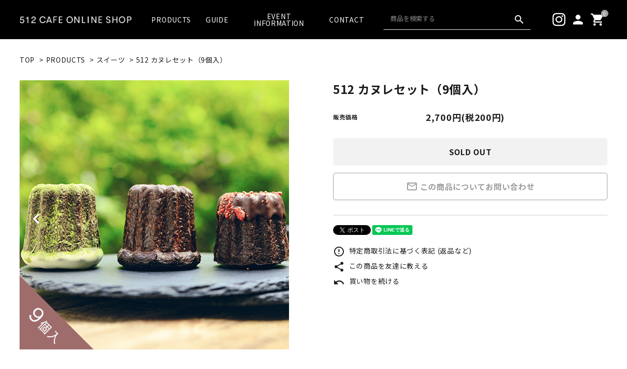

--- FILE ---
content_type: text/html; charset=EUC-JP
request_url: https://512cafe.shop/?pid=159021388
body_size: 13158
content:
<!DOCTYPE html PUBLIC "-//W3C//DTD XHTML 1.0 Transitional//EN" "http://www.w3.org/TR/xhtml1/DTD/xhtml1-transitional.dtd">
<html xmlns:og="http://ogp.me/ns#" xmlns:fb="http://www.facebook.com/2008/fbml" xmlns:mixi="http://mixi-platform.com/ns#" xmlns="http://www.w3.org/1999/xhtml" xml:lang="ja" lang="ja" dir="ltr">
<head>
<meta http-equiv="content-type" content="text/html; charset=euc-jp" />
<meta http-equiv="X-UA-Compatible" content="IE=edge,chrome=1" />
<title>512 カヌレセット（9個入） | 512 CAFE ONLINE SHOP </title>
<meta name="Keywords" content="512 カヌレセット（9個入）,512cafe" />
<meta name="Description" content="カヌレ本来の味を堪能できる「プレーン」、女性に人気の「ホワイトチョコレート抹茶カヌレ」、チョコレートの旨味ぎっしり「ショコラカヌレ」のすべて堪能できる贅沢なセットです。" />
<meta name="Author" content="" />
<meta name="Copyright" content="株式会社NBH" />
<meta http-equiv="content-style-type" content="text/css" />
<meta http-equiv="content-script-type" content="text/javascript" />
<link rel="stylesheet" href="https://img21.shop-pro.jp/PA01464/878/css/6/index.css?cmsp_timestamp=20231021182818" type="text/css" />
<link rel="stylesheet" href="https://img21.shop-pro.jp/PA01464/878/css/6/product.css?cmsp_timestamp=20231021182818" type="text/css" />

<link rel="alternate" type="application/rss+xml" title="rss" href="https://512cafe.shop/?mode=rss" />
<link rel="shortcut icon" href="https://img21.shop-pro.jp/PA01464/878/favicon.ico?cmsp_timestamp=20240227190643" />
<script type="text/javascript" src="//ajax.googleapis.com/ajax/libs/jquery/1.7.2/jquery.min.js" ></script>
<meta property="og:title" content="512 カヌレセット（9個入） | 512 CAFE ONLINE SHOP " />
<meta property="og:description" content="カヌレ本来の味を堪能できる「プレーン」、女性に人気の「ホワイトチョコレート抹茶カヌレ」、チョコレートの旨味ぎっしり「ショコラカヌレ」のすべて堪能できる贅沢なセットです。" />
<meta property="og:url" content="https://512cafe.shop?pid=159021388" />
<meta property="og:site_name" content="512 CAFE ONLINE SHOP " />
<meta property="og:image" content="https://img21.shop-pro.jp/PA01464/878/product/159021388.png?cmsp_timestamp=20210417194918"/>
<link rel="apple-touch-icon" href="https://img21.shop-pro.jp/PA01464/878//apple-touch-icon.png">

<!-- AdSIST Tool --><!-- Facebook Pixel Code -->
<script nonce="FRWRkDA1">
!function(f,b,e,v,n,t,s){if(f.fbq)return;n=f.fbq=function(){n.callMethod?
n.callMethod.apply(n,arguments):n.queue.push(arguments)};if(!f._fbq)f._fbq=n;
n.push=n;n.loaded=!0;n.version='2.0';n.queue=[];t=b.createElement(e);t.async=!0;
t.src=v;s=b.getElementsByTagName(e)[0];s.parentNode.insertBefore(t,s)}(window,
document,'script','https://connect.facebook.net/en_US/fbevents.js');

fbq('init', '483242506207441');
fbq('track', "PageView");</script>
<noscript><img height="1" width="1" style="display:none"
src="https://www.facebook.com/tr?id=483242506207441&ev=PageView&noscript=1"
/></noscript>
<!-- End Facebook Pixel Code --><!-- Start Facebook Pixel EventCode AdSIST DYNAMIC --><script type="text/javascript">
  var productID = getParam('pid')
  function getParam(name, url) {
    if (!url) url = window.location.href;
    name = name.replace(/[\[\]]/g, "\$&");
    var regex = new RegExp("[?&]" + name + "(=([^&#]*)|&|#|$)"),
        results = regex.exec(url);
    if (!results) return null;
    if (!results[2]) return '';
    return decodeURIComponent(results[2].replace(/\+/g, " "));
  }
  fbq('track', 'ViewContent', {
    content_ids: productID,
    content_type: 'product',
  });
</script>
<!-- End Facebook Pixel EventCode AdSIST DYNAMIC -->
    <!-- AdSIST YDN sitegeneraltag -->
    <script async src="https://s.yimg.jp/images/listing/tool/cv/ytag.js"></script>
    <script>
        window.yjDataLayer = window.yjDataLayer || [];
        function ytag() { yjDataLayer.push(arguments); }
        ytag({"type":"ycl_cookie"});
    </script>
    <!--End AdSIST YDN sitegeneraltag -->
    <!-- AdSIST YDN Retargeting -->
    <script type="text/javascript" language="javascript">
      /* <![CDATA[ */
      const yahoo_retargeting_id = "59NTUOTMFF";
      const yahoo_retargeting_label = "";
      let yahoo_retargeting_page_type = "";
      let yahoo_retargeting_items = [
        { item_id: "", category_id: "", price: "", quantity: "" }
      ];

      function getProductInfo() {
        let product = Colorme["product"];
        let y_page_type_aliases = {
          "top": "home",
          "product_list": "category",
          "product_srh": "search",
          "product": "detail"
        };

        if (y_page_type_aliases[Colorme["page"]]) {
          yahoo_retargeting_page_type = y_page_type_aliases[Colorme["page"]];
        }

        if (product) {
          yahoo_retargeting_items[0]["item_id"] = product["id"];
          yahoo_retargeting_items[0]["category_id"] = product["category"]["id_big"];
          yahoo_retargeting_items[0]["price"] = product["sales_price_including_tax"];
          yahoo_retargeting_items[0]["quantity"] = product["stock_num"];
        }

        let script = document.createElement("script");
        script.src = "https://b92.yahoo.co.jp/js/s_retargeting.js";
        document.head.appendChild(script);
      }

      window.onload = getProductInfo;
      /* ]]> */
    </script>
<!--End AdSIST YDN Retargeting -->
<meta name="facebook-domain-verification" content="7ie4sqs3jnb6wq2qdk5h78f8ljwi2k" />
<script>
  var Colorme = {"page":"product","shop":{"account_id":"PA01464878","title":"512 CAFE ONLINE SHOP "},"basket":{"total_price":0,"items":[]},"customer":{"id":null},"inventory_control":"product","product":{"shop_uid":"PA01464878","id":159021388,"name":"512 \u30ab\u30cc\u30ec\u30bb\u30c3\u30c8\uff089\u500b\u5165\uff09","model_number":"","stock_num":0,"sales_price":2500,"sales_price_including_tax":2700,"variants":[],"category":{"id_big":2716439,"id_small":0},"groups":[],"members_price":2730,"members_price_including_tax":2948}};

  (function() {
    function insertScriptTags() {
      var scriptTagDetails = [];
      var entry = document.getElementsByTagName('script')[0];

      scriptTagDetails.forEach(function(tagDetail) {
        var script = document.createElement('script');

        script.type = 'text/javascript';
        script.src = tagDetail.src;
        script.async = true;

        if( tagDetail.integrity ) {
          script.integrity = tagDetail.integrity;
          script.setAttribute('crossorigin', 'anonymous');
        }

        entry.parentNode.insertBefore(script, entry);
      })
    }

    window.addEventListener('load', insertScriptTags, false);
  })();
</script>

<script async src="https://www.googletagmanager.com/gtag/js?id=G-P5GVVF0FYZ"></script>
<script>
  window.dataLayer = window.dataLayer || [];
  function gtag(){dataLayer.push(arguments);}
  gtag('js', new Date());
  
      gtag('config', 'G-P5GVVF0FYZ', (function() {
      var config = {};
      if (Colorme && Colorme.customer && Colorme.customer.id != null) {
        config.user_id = Colorme.customer.id;
      }
      return config;
    })());
  
  </script><script type="text/javascript">
  document.addEventListener("DOMContentLoaded", function() {
    gtag("event", "view_item", {
      currency: "JPY",
      value: Colorme.product.sales_price_including_tax,
      items: [
        {
          item_id: Colorme.product.id,
          item_name: Colorme.product.name
        }
      ]
    });
  });
</script><script async src="https://zen.one/analytics.js"></script>
</head>
<body>
<meta name="colorme-acc-payload" content="?st=1&pt=10029&ut=159021388&at=PA01464878&v=20260107005539&re=&cn=f8ddbf46d7520e30ba802e296f851156" width="1" height="1" alt="" /><script>!function(){"use strict";Array.prototype.slice.call(document.getElementsByTagName("script")).filter((function(t){return t.src&&t.src.match(new RegExp("dist/acc-track.js$"))})).forEach((function(t){return document.body.removeChild(t)})),function t(c){var r=arguments.length>1&&void 0!==arguments[1]?arguments[1]:0;if(!(r>=c.length)){var e=document.createElement("script");e.onerror=function(){return t(c,r+1)},e.src="https://"+c[r]+"/dist/acc-track.js?rev=3",document.body.appendChild(e)}}(["acclog001.shop-pro.jp","acclog002.shop-pro.jp"])}();</script><link rel="stylesheet" type="text/css" href="https://cdnjs.cloudflare.com/ajax/libs/slick-carousel/1.8.1/slick-theme.min.css"/>
<link rel="stylesheet" type="text/css" href="https://cdnjs.cloudflare.com/ajax/libs/slick-carousel/1.8.1/slick.min.css"/>


<link rel="stylesheet" type="text/css" href="https://file003.shop-pro.jp/PA01464/878/colorme/css/NBH_style_pc_ver2.css?1636"/>


<link href="https://fonts.googleapis.com/icon?family=Material+Icons" rel="stylesheet">
<link rel="stylesheet" href="https://use.fontawesome.com/releases/v5.5.0/css/all.css">
<script src="https://cdnjs.cloudflare.com/ajax/libs/slick-carousel/1.8.1/slick.min.js"></script>

<link rel="preconnect" href="https://fonts.gstatic.com">
<link href="https://fonts.googleapis.com/css2?family=Lato:wght@100;300;400;700;900&display=swap" rel="stylesheet">
<link rel="preconnect" href="https://fonts.gstatic.com">
<link href="https://fonts.googleapis.com/css2?family=Lato:wght@100;300;400;700;900&family=Roboto:wght@100;300;400;500;700;900&display=swap" rel="stylesheet">


<header id="hdr" class="hdr--typeD hdr--integrate">
  <div class="hdrMiddle hdrMiddle--logoLeft">
    <div class="hdrInner">
      <h1 id="hdrLogo" class="hdrMiddle__left"><a href="/"><img class="gNav__listIcon" src="https://file003.shop-pro.jp/PA01464/878/colorme/img/logo.png" alt="logo" width="auto" height="15"></a></h1>
      <div class="hdrMiddle__center">
        <nav class="gNav gNav--typeA">
          <ul>
            <li><a href="/?mode=srh&keyword=">PRODUCTS</a></li>
            <li><a href="/?mode=f1">GUIDE</a></li>
						   <li><a href="https://512.tokyo/news/event-information/" target="_blank" rel="noopener">EVENT INFORMATION</a></li>
						<!--
						 <li><a href="/?mode=f4">SCHEDULE</a></li>
-->
            <li><a href="https://512cafe.shop-pro.jp/customer/inquiries/new" target="_blank">CONTACT</a></li>
          </ul>
        </nav>
      </div>
      <div class="hdrMiddle__right hdrMiddle__right--2">
        <form action="/" class="searchForm searchFormE" role="search" method="get">
          <div class="searchForm__inner">
            <input type="hidden" name="mode" value="srh">
            <input type="text" value="" name="keyword" placeholder="商品を検索する">
            <button type="submit" class="searchForm__submit"><i class="gNav__listIcon material-icons">search</i></button>
          </div>
        </form>
        <nav class="iconNav">
          <ul>
						<li><a href="https://www.instagram.com/512cafe_official/" target="_blank"><i class="fab fa-instagram"></i></a></li>
                                          <li><a href="https://512cafe.shop/?mode=myaccount"><i class="material-icons">person</i></a></li>
                                      <li><a href="https://512cafe.shop/cart/proxy/basket?shop_id=PA01464878&shop_domain=512cafe.shop" class="iconNav__cart"><span class="cartAmount">0</span><i class="material-icons">shopping_cart</i></a></li>
          </ul>
        </nav>
      </div>
    </div>
  </div>
</header>


<div class="mainoverflow">


<div id="container" class="clearfix">

  <div id="main">
    <form name="product_form" method="post" action="https://512cafe.shop/cart/proxy/basket/items/add" >

<div class="footstamp">
  
  
  <p>
    <a href="/">TOP</a>
		<span>&gt;</span><a href="/?mode=srh&keyword=">PRODUCTS</a>
    <span>&gt;</span><a href='?mode=cate&cbid=2716439&csid=0'>スイーツ</a>    		<span>&gt;</span>512 カヌレセット（9個入）
  </p>
  
    
</div>
<article id="productDetail">

  <div class="product_images">

    
    <div id="detail__productImage">
      <ul class="detailSlider">
                <li><img src="https://img21.shop-pro.jp/PA01464/878/product/159021388.png?cmsp_timestamp=20210417194918" class="js-mainImage" style="display: block;" /></li>
                                        <li><img class="zoom-tiny-image js-subImage" src="https://img21.shop-pro.jp/PA01464/878/product/159021388_o1.png?cmsp_timestamp=20210612172251" /></li>
                                <li><img class="zoom-tiny-image js-subImage" src="https://img21.shop-pro.jp/PA01464/878/product/159021388_o2.png?cmsp_timestamp=20210612172251" /></li>
                                <li><img class="zoom-tiny-image js-subImage" src="https://img21.shop-pro.jp/PA01464/878/product/159021388_o3.png?cmsp_timestamp=20210612172251" /></li>
                                                                                                                                                                                                                                                                                                                                                                                                                                                                                                                                                                                                                                                                                                                                                                                              </ul>
    </div>
    
    <script>
      $(function() {
        $('.detailSlider').slick({
          dots:true,
          prevArrow: '<a class="slick-prev" href="#"><i class="fas fa-chevron-left"></i></i></a>',
          nextArrow: '<a class="slick-next" href="#"><i class="fas fa-chevron-right"></i></i></a>',
          customPaging: function(slick,index) {
            // スライダーのインデックス番号に対応した画像のsrcを取得
            var targetImage = slick.$slides.eq(index).find('img').attr('src');
            // slick-dots > li　の中に上記で取得した画像を設定
            return '<img src=" ' + targetImage + ' "/>';
          }
        });

        var dotsHeight = $('.detailSlider .slick-dots').outerHeight() / 2;
        $("#detail__productImage .slick-arrow").each(function() {
          $(this).css('top','calc(50% - '+dotsHeight+'px)');
        });
      });
    </script>
    <input type="hidden" name="user_hash" value="7db1c5413a147fbdf47cdbdf345b9e60"><input type="hidden" name="members_hash" value="7db1c5413a147fbdf47cdbdf345b9e60"><input type="hidden" name="shop_id" value="PA01464878"><input type="hidden" name="product_id" value="159021388"><input type="hidden" name="members_id" value=""><input type="hidden" name="back_url" value="https://512cafe.shop/?pid=159021388"><input type="hidden" name="reference_token" value="7d824ba51c7442d992709fca5a95f56e"><input type="hidden" name="shop_domain" value="512cafe.shop">

    <!-- 商品の説明 レイアウト変更前
    <div class="product_description">
      512カヌレは何度も試作を重ね、パティシエが一つ一つ丁寧に毎日焼き上げています。<br />
本場のレシピを忠実に再現しているので、ラム酒の香りがしっかりと感じられ、甘さだけでなく香ばしさやほろ苦さも感じていただけます。<br />
卵にこだわり、鮮度の高い餌にこだわった卵を使用している為、深く濃厚なコクとクリアで上品な味を楽しんでいただけます。<br />
毎日手作業で焼き上げるカヌレは、外側がパリパリ、内側はしっとりとしておりカヌレ好きにも大人気！<br />
<br />
512カヌレセットは、代表的な512カヌレ「プレーン」の他に、女性に人気の「ホワイトチョコレート抹茶カヌレ」、チョコレートの旨味ぎっしり「ショコラカヌレ」のすべて堪能できる贅沢なセットです。<br />
<br />
【ホワイトチョコレート抹茶カヌレ】<br />
512CAFEではとても人気の高級抹茶を使用し、ずっしりとした濃厚な抹茶の旨味に合わせて、カヌレが上品で贅沢な味わいに仕上げました。 ホワイトチョコレートもプラスし、食べごたえがあり、女の子が喜ぶ味わいに！<br />
<br />
【ショコラカヌレ】<br />
カリッとした外側としっとりとした内側の異なる食感にチョコレートの旨味がしっかりと合わさり、濃厚チョコレートのカヌレを楽しんで頂けます。<br />
<br />
販売当初から、店舗でも大人気の商品となったカヌレの組み合わせはオススメです！<br />
<br />
<div class="products_inner"><dl class="products_info_list"><dt>サイズ</dt><dd>512カヌレ・抹茶：76g / ショコラ：80g</dd><dt>賞味期限</dt><dd>冷蔵3日間</dd><dt>原材料</dt><dd>512カヌレ：牛乳、粉糖、薄力粉、卵、ラム酒、グラニュー糖、蜂蜜、バニラビーンズ<br />
512 ショコラカヌレ：牛乳、粉糖、薄力粉、クーベルチュール、卵、ラム酒、グラニュー糖、蜂蜜、バニラビーンズ、ドライフレーズ<br />
512 ホワイトチョコレート抹茶カヌレ：牛乳、粉糖、薄力粉、卵、ラム酒、グラニュー糖、抹茶、蜂蜜、バニラビーンズ</dd><dt>お召し上がり方</dt><dd>512カヌレ：冷凍状態で150度&#12316;160度のオーブンに５分入れ、その後30分&#12316;40分ほど常温解凍をしていただくと「外はサクッと中はしっとり」お召し上がりいただけます。<br>抹茶・ショコラ：袋から出し、自然解凍を50分&#12316;60分。そのままお召し上がりください。（気温・湿度によって常温解凍時間は異なります。）</dd></dl></div><br />
<br />
※商品は、クロネコヤマトのクール宅急便でお届けいたします。<br />
※お届け日、配送時間のご指定はできません。あらかじめご了承ください<br />
<br />
そのほか、お支払い方法やご注文については「ご利用ガイド」をご確認ください。<br />
<a href="/?mode=f1" target="_blank" rel="noopener noreferrer">> ご利用ガイド</a>
    </div>
    -->

    

    
    <!-- <div class="lImageArea">
      <h2 class="detailTitle">商品拡大画像</h2>
      <ul class="lImageList">
                  <li class="lImageList__unit"><img src="https://img21.shop-pro.jp/PA01464/878/product/159021388.png?cmsp_timestamp=20210417194918"/></li>
                                                    <li class="lImageList__unit"><img src="https://img21.shop-pro.jp/PA01464/878/product/159021388_o1.png?cmsp_timestamp=20210612172251" /></li>
                                                <li class="lImageList__unit"><img src="https://img21.shop-pro.jp/PA01464/878/product/159021388_o2.png?cmsp_timestamp=20210612172251" /></li>
                                                <li class="lImageList__unit"><img src="https://img21.shop-pro.jp/PA01464/878/product/159021388_o3.png?cmsp_timestamp=20210612172251" /></li>
                                                                                                                                                                                                                                                                                                                                                                                                                                                                                                                                                                                                                                                                                                                                                                                                                                                                                                                                                                                                                                                                                        </ul>
    </div> -->
    

    

  </div>

  <div class="product_detail_area">
    
    <h1 id="itemName">512 カヌレセット（9個入）</h1>
    
    <!-- <div class="zoom-desc">
      <ul class="subImageList clearfix">
                <li class="subImageList__unit"><img class="zoom-tiny-image js-subImage" src="https://img21.shop-pro.jp/PA01464/878/product/159021388.png?cmsp_timestamp=20210417194918" /></li>
                                        <li class="subImageList__unit"><img class="zoom-tiny-image js-subImage" src="https://img21.shop-pro.jp/PA01464/878/product/159021388_o1.png?cmsp_timestamp=20210612172251" /></li>
                                <li class="subImageList__unit"><img class="zoom-tiny-image js-subImage" src="https://img21.shop-pro.jp/PA01464/878/product/159021388_o2.png?cmsp_timestamp=20210612172251" /></li>
                                <li class="subImageList__unit"><img class="zoom-tiny-image js-subImage" src="https://img21.shop-pro.jp/PA01464/878/product/159021388_o3.png?cmsp_timestamp=20210612172251" /></li>
                                                                                                                                                                                                                                                                                                                                                                                                                                                                                                                                                                                                                                                                                                                                                                                              </ul>
    </div> -->

    <table class="add_cart_table">
      
            
			<!--
      -->
      
                  <tr>
        <th>販売価格</th>
        <td>
                    
          <strong class="price">2,700円(税200円)</strong><br />
                  </td>
      </tr>
            
            
      
    </table>

    
    
    
    <p class="stock_error"></p>

    

    
                  <div class="sold_out">SOLD OUT</div>
          
    <a class="detail__contactBtn" href="https://512cafe.shop-pro.jp/customer/products/159021388/inquiries/new"><i class="material-icons">mail_outline</i> この商品についてお問い合わせ</a>

    <div class="product_link_area">
      <div class="twitter">
        <a href="https://twitter.com/share" class="twitter-share-button" data-url="https://512cafe.shop/?pid=159021388" data-text="" data-lang="ja" >ツイート</a>
<script charset="utf-8">!function(d,s,id){var js,fjs=d.getElementsByTagName(s)[0],p=/^http:/.test(d.location)?'http':'https';if(!d.getElementById(id)){js=d.createElement(s);js.id=id;js.src=p+'://platform.twitter.com/widgets.js';fjs.parentNode.insertBefore(js,fjs);}}(document, 'script', 'twitter-wjs');</script>
      </div>
      <!-- <div class="fb-like">
        
      </div> -->
      <div class="line">
        <div class="line-it-button" data-ver="3"  data-type="share-a" data-lang="ja" data-color="default" data-size="small" data-count="false" style="display: none;"></div><script src="https://www.line-website.com/social-plugins/js/thirdparty/loader.min.js" async="async" defer="defer"></script>
      </div>
      
      <ul class="other_link">
        <li><a href="https://512cafe.shop/?mode=sk"><i class="material-icons">error_outline</i> 特定商取引法に基づく表記 (返品など)</a></li>
        <li><a href="mailto:?subject=%E3%80%90512%20CAFE%20ONLINE%20SHOP%20%E3%80%91%E3%81%AE%E3%80%8C512%20%E3%82%AB%E3%83%8C%E3%83%AC%E3%82%BB%E3%83%83%E3%83%88%EF%BC%889%E5%80%8B%E5%85%A5%EF%BC%89%E3%80%8D%E3%81%8C%E3%81%8A%E3%81%99%E3%81%99%E3%82%81%E3%81%A7%E3%81%99%EF%BC%81&body=%0D%0A%0D%0A%E2%96%A0%E5%95%86%E5%93%81%E3%80%8C512%20%E3%82%AB%E3%83%8C%E3%83%AC%E3%82%BB%E3%83%83%E3%83%88%EF%BC%889%E5%80%8B%E5%85%A5%EF%BC%89%E3%80%8D%E3%81%AEURL%0D%0Ahttps%3A%2F%2F512cafe.shop%2F%3Fpid%3D159021388%0D%0A%0D%0A%E2%96%A0%E3%82%B7%E3%83%A7%E3%83%83%E3%83%97%E3%81%AEURL%0Ahttps%3A%2F%2F512cafe.shop%2F"><i class="material-icons">share</i> この商品を友達に教える</a></li>
        <li><a href="https://512cafe.shop/?mode=cate&cbid=2716439&csid=0"><i class="material-icons">undo</i> 買い物を続ける</a></li>
              </ul>
    </div>
  </div>

</article>


</form>
<br style="clear:both;">

  <div class="product_description">
      512カヌレは何度も試作を重ね、パティシエが一つ一つ丁寧に毎日焼き上げています。<br />
本場のレシピを忠実に再現しているので、ラム酒の香りがしっかりと感じられ、甘さだけでなく香ばしさやほろ苦さも感じていただけます。<br />
卵にこだわり、鮮度の高い餌にこだわった卵を使用している為、深く濃厚なコクとクリアで上品な味を楽しんでいただけます。<br />
毎日手作業で焼き上げるカヌレは、外側がパリパリ、内側はしっとりとしておりカヌレ好きにも大人気！<br />
<br />
512カヌレセットは、代表的な512カヌレ「プレーン」の他に、女性に人気の「ホワイトチョコレート抹茶カヌレ」、チョコレートの旨味ぎっしり「ショコラカヌレ」のすべて堪能できる贅沢なセットです。<br />
<br />
【ホワイトチョコレート抹茶カヌレ】<br />
512CAFEではとても人気の高級抹茶を使用し、ずっしりとした濃厚な抹茶の旨味に合わせて、カヌレが上品で贅沢な味わいに仕上げました。 ホワイトチョコレートもプラスし、食べごたえがあり、女の子が喜ぶ味わいに！<br />
<br />
【ショコラカヌレ】<br />
カリッとした外側としっとりとした内側の異なる食感にチョコレートの旨味がしっかりと合わさり、濃厚チョコレートのカヌレを楽しんで頂けます。<br />
<br />
販売当初から、店舗でも大人気の商品となったカヌレの組み合わせはオススメです！<br />
<br />
<div class="products_inner"><dl class="products_info_list"><dt>サイズ</dt><dd>512カヌレ・抹茶：76g / ショコラ：80g</dd><dt>賞味期限</dt><dd>冷蔵3日間</dd><dt>原材料</dt><dd>512カヌレ：牛乳、粉糖、薄力粉、卵、ラム酒、グラニュー糖、蜂蜜、バニラビーンズ<br />
512 ショコラカヌレ：牛乳、粉糖、薄力粉、クーベルチュール、卵、ラム酒、グラニュー糖、蜂蜜、バニラビーンズ、ドライフレーズ<br />
512 ホワイトチョコレート抹茶カヌレ：牛乳、粉糖、薄力粉、卵、ラム酒、グラニュー糖、抹茶、蜂蜜、バニラビーンズ</dd><dt>お召し上がり方</dt><dd>512カヌレ：冷凍状態で150度&#12316;160度のオーブンに５分入れ、その後30分&#12316;40分ほど常温解凍をしていただくと「外はサクッと中はしっとり」お召し上がりいただけます。<br>抹茶・ショコラ：袋から出し、自然解凍を50分&#12316;60分。そのままお召し上がりください。（気温・湿度によって常温解凍時間は異なります。）</dd></dl></div><br />
<br />
※商品は、クロネコヤマトのクール宅急便でお届けいたします。<br />
※お届け日、配送時間のご指定はできません。あらかじめご了承ください<br />
<br />
そのほか、お支払い方法やご注文については「ご利用ガイド」をご確認ください。<br />
<a href="/?mode=f1" target="_blank" rel="noopener noreferrer">> ご利用ガイド</a>
    </div>



  <div class="box" id="box_together">
    <div class="header_block clearfix">
      <h2 class="h2A">関連商品</h2>
    </div>
		<ul class="itemList itemList--4 clearfix">
        <li class="itemList__unit">
      <a href="?pid=159019756" class="itemWrap">
        
                  <img class="itemImg" src="https://img21.shop-pro.jp/PA01464/878/product/159019756_th.png?cmsp_timestamp=20210417175236" alt="512 チーズケーキの商品画像" >
        
        
        <p class="itemName">512 チーズケーキ</p>

        
        
        
        <p class="itemPrice">2,484円(税184円)</p>
        <span class="itemPrice__discount"></span>

        
        <p class="itemList__soldOut">SOLD OUT</p>      </a>
    </li>
        <li class="itemList__unit">
      <a href="?pid=158073232" class="itemWrap">
        
                  <img class="itemImg" src="https://img21.shop-pro.jp/PA01464/878/product/158073232_th.png?cmsp_timestamp=20210417173107" alt="512 抹茶のガトーショコラの商品画像" >
        
        
        <p class="itemName">512 抹茶のガトーショコラ</p>

        
        
        
        <p class="itemPrice">3,456円(税256円)</p>
        <span class="itemPrice__discount"></span>

        
        <p class="itemList__soldOut">SOLD OUT</p>      </a>
    </li>
        <li class="itemList__unit">
      <a href="?pid=158847669" class="itemWrap">
        
                  <img class="itemImg" src="https://img21.shop-pro.jp/PA01464/878/product/158847669_th.png?cmsp_timestamp=20210410194454" alt="512 ガトーショコラの商品画像" >
        
        
        <p class="itemName">512 ガトーショコラ</p>

        
        
        
        <p class="itemPrice">3,024円(税224円)</p>
        <span class="itemPrice__discount"></span>

        
        <p class="itemList__soldOut">SOLD OUT</p>      </a>
    </li>
    		</ul>
  </div>





<div class="ranking">
  <h2 class="h2A">売れ筋商品</h2>
  <ul class="itemList itemList--4 clearfix">
        <li class="itemList__unit">
      <a href="?pid=158073232" class="itemWrap">
        
                  <img class="itemImg" src="https://img21.shop-pro.jp/PA01464/878/product/158073232_th.png?cmsp_timestamp=20210417173107" alt="512 抹茶のガトーショコラの商品画像" >
        
        
        <p class="itemName">512 抹茶のガトーショコラ</p>

        
        
        
        <p class="itemPrice">3,456円(税256円)</p>
        <span class="itemPrice__discount"></span>

        
        <p class="itemList__soldOut">SOLD OUT</p>      </a>
    </li>
        <li class="itemList__unit">
      <a href="?pid=158847669" class="itemWrap">
        
                  <img class="itemImg" src="https://img21.shop-pro.jp/PA01464/878/product/158847669_th.png?cmsp_timestamp=20210410194454" alt="512 ガトーショコラの商品画像" >
        
        
        <p class="itemName">512 ガトーショコラ</p>

        
        
        
        <p class="itemPrice">3,024円(税224円)</p>
        <span class="itemPrice__discount"></span>

        
        <p class="itemList__soldOut">SOLD OUT</p>      </a>
    </li>
        <li class="itemList__unit">
      <a href="?pid=159019756" class="itemWrap">
        
                  <img class="itemImg" src="https://img21.shop-pro.jp/PA01464/878/product/159019756_th.png?cmsp_timestamp=20210417175236" alt="512 チーズケーキの商品画像" >
        
        
        <p class="itemName">512 チーズケーキ</p>

        
        
        
        <p class="itemPrice">2,484円(税184円)</p>
        <span class="itemPrice__discount"></span>

        
        <p class="itemList__soldOut">SOLD OUT</p>      </a>
    </li>
      </ul>
</div>



  <section class="box  box_small" id="box_recommend">
  <h2 class="h2A">おすすめ商品</h2>
  <ul class="itemList itemList--4 clearfix">

        <li class="itemList__unit">
      <a href="?pid=160093676" class="itemWrap">
        
                  <img class="itemImg" src="https://img21.shop-pro.jp/PA01464/878/product/160093676_th.png?cmsp_timestamp=20210529150935" alt="512 チョコミントカヌレ（5個入）の商品画像" >
        
        
        <p class="itemName">512 チョコミントカヌレ（5個入）</p>

        
        
        
        <p class="itemPrice">1,782円(税132円)</p>
        <span class="itemPrice__discount"></span>

        
        <p class="itemList__soldOut">SOLD OUT</p>      </a>
    </li>
          </ul>
  </section>

<section>
  <div class="container">
    <h2 class="h2A">他の商品を探す</h2>
    <p class="text-center">
      <form action="/" class="searchForm searchFormA" role="search" method="get">
        <div class="searchForm__inner">
          <input type="hidden" name="mode" value="srh">
          <input type="text" value="" name="keyword" placeholder="キーワードで検索する">
          <button type="submit" class="searchForm__submit"><i class="gNav__listIcon material-icons">search</i></button>
        </div>
      </form>
    </p>
    
        
  </div>
</section>



<script type="text/javascript" src="https://img.shop-pro.jp/js/jquery.easing.1.3.js"></script>
<script type="text/javascript" src="https://img.shop-pro.jp/js/stickysidebar.jquery.js"></script>
<!--
<script>
$(window).load(function () {
  $(function () {
    var product_images_height = $('.product_images').height();
    $('.product_detail_area').css('height',product_images_height);

    $(".add_cart").stickySidebar({
    timer: 400
    , easing: "easeInOutQuad"
    , constrain: true
    });
  });
});
</script>
-->


<script type="text/javascript">
ga('require', 'linker');
ga('linker:autoLink', ['shop-pro.jp'], false, true);
</script>


<script>
$(function(){
  $(".js-cartBack").click(function(event) {
    var back = $(".product_name").offset().top;
    $("html,body").animate({scrollTop: back}, 500);
  });
})
</script>  </div>

  
  <aside id="side">
    <nav class="side__cateNav">
      <h3 class="sideTitle">カテゴリーから探す</h3>
      <ul>
        <li class="hasChildren--click">
          <a href="">カテゴリー</a>
          <ul>
            <li><a href="">カテゴリー</a></li>
            <li><a href="">カテゴリー</a></li>
            <li><a href="">カテゴリー</a></li>
          </ul>
        </li>
        <li><a href="">カテゴリー</a></li>
        <li><a href="">カテゴリー</a></li>
        <li><a href="">カテゴリー</a></li>
      </ul>
    </nav>

    <div class="side__bnr">
      <a href="#"><img src="https://corekara.co.jp/wp-content/uploads/2020/03/sidebnr.png" alt=""></a>
    </div>

    <div class="side__bnr">
      <a href="#"><img src="https://corekara.co.jp/wp-content/uploads/2020/03/sidebnr.png" alt=""></a>
    </div>

    <div class="side__bnr">
      <a href="#" class="side__txtBnr side__txtBnr--typeA">
        <strong>新商品一覧</strong>
        <small>NEW ITEMS</small>
      </a>
    </div>

    <div class="side__bnr">
      <a href="#" class="side__txtBnr side__txtBnr--typeB">
        <strong>新商品一覧</strong>
        <small>NEW ITEMS</small>
      </a>
    </div>
  </aside>

  

</div>

</div>


<footer id="ftr" class="ftr--typeA">
  <div class="fNav--typeB container">
    <div class="fNav__logo">
      <img class="" src="https://file003.shop-pro.jp/PA01464/878/colorme/img/f_logo.png" alt="logo" width="auto" height="15">
    </div>
    <ul class="fNav__list">
      <li><a href="/?mode=srh&keyword=" class="text--roboto">PRODUCTS</a></li>
            <li><a href="/?mode=f1">GUIDE</a></li>
			<!--
			<li><a href="/?mode=f4">SCHEDULE</a></li>
-->
            <li><a href="https://512cafe.shop/?mode=sk" class="text--sans">特定商取引</a></li>
            <li><a href="https://512cafe.shop-pro.jp/customer/inquiries/new" class="text--roboto">CONTACT</a></li>
            <li><a href="https://512cafe.shop/?mode=privacy" class="text--sans">プライバシーポリシー</a></li>
    </ul>
  </div>

  <div class="copyright copyright--typeB">
    &#169;2021 株式会社NBH All rights reserved.
  </div>

</footer>




<script>
  var menuState = false;
	var dropState = false;

	$(document).ready(function() {
	  // 初期化
	  sNavOut('.header__nav');

	  // スライダー（slick）
	  if($('.mainSlider').length){
	    $('.mainSlider').slick({
	      dots: true,
	      arrow: true,
	      infinite: true,
	      slidesToShow: 1,
	      slidesToScroll: 1,
	      autoplay: true,
	      autoplaySpeed: 5000,
	    });
	  }
	  if($('.contentsSlider').length){
	    $('.contentsSlider').each(function() {

	      var pcshow = $(this).data('pcshow') ? $(this).data('pcshow') : 4;
	      var pcscroll = $(this).data('pcscroll') ? $(this).data('pcscroll') : 4;
	      var spshow = $(this).data('spshow') ? $(this).data('spshow') : 2;
	      var spscroll = $(this).data('spscroll') ? $(this).data('spscroll') : 2;
	      $(this).slick({
	        dots: true,
	        arrow: true,
	        infinite: true,
	        slidesToShow: pcshow,
	        slidesToScroll: pcscroll,
	        autoplay: true,
	        autoplaySpeed: 5000,
	        swipeToSlide:true,
	        responsive: [{
	          breakpoint: 991,  //ブレイクポイントを指定
	          settings: {
	            slidesToShow: 3,
	            slidesToScroll: 3,
	          },
	          breakpoint: 768,
	          settings: {
	            slidesToShow: spshow,
	            slidesToScroll: spscroll,
	          }
	        }]
	      });
	    });
	  }

	  if($('.mainVisual--integrate').length && $('.hdr--integrate').length){
	    $('.hdr--integrate').addClass('active');
	    $(window).on('scroll', function(event) {
	      var scroll = $(window).scrollTop();
	      if (scroll > 300 ){
	        $('.hdr--integrate').addClass('integrate--fixed');
	      }else{
	        $('.hdr--integrate').removeClass('integrate--fixed');
	      }
	    });

	  }

	});

	// ハンバーガーメニュー展開
	$(document).on('click', '.menuToggle', function() {
	  $('#drawer').toggleClass('open');
	  $('#overlay').toggleClass('open');
	  $('body').toggleClass('open');
	  return false;
	});

	$(document).on('click', '.menuClose', function() {
	  $('#drawer').removeClass('open');
	  $('#overlay').removeClass('open');
	  $('body').removeClass('open');
	  return false;
	});

	// SPのみアコーディオン
	$(document).on('click', '.sp-toggle', function() {
	  var windowWidth = $(window).width();
	  if (windowWidth < 768) {
	    $(this).next('ul').slideToggle();
	    $(this).toggleClass('open');
	  }
	});

	$(document).on('click', '.hdrSearch--toggle > span,.hdrSearch--toggle > a', function() {
	  $(this).next().slideToggle();
	  return false;
	});


	// ナビゲーション　子要素展開
	$(function() {
	  var ua = navigator.userAgent;
	  // タブレット・スマートフォン時
	  if ((ua.indexOf('iPhone') > 0 || ua.indexOf('Android') > 0) && ua.indexOf('Mobile') > 0||ua.indexOf('iPad') > 0) {
	    $('.hasChildren > a').on('mouseenter touchstart', function(){
	      $(this).toggleClass('open');
	      $(this).next('ul,.megaMenu').toggleClass('open');
	      return false;
	    }).on('mouseleave touchend', function(){
	          return false;
	    });
	    $('.hasChildren .hasChildren--close > a').on('mouseenter touchstart', function(){
	      $(this).parents('ul').removeClass('open').prev('a').removeClass('open');
	      return false;
	    });

	  }else{
	  // PC時
	    $('.hasChildren').hover(function() {
	      $(this).children('a').addClass('open');
	      $(this).children('ul,.megaMenu').addClass('open');
	    }, function() {
	      $(this).children('a').removeClass('open');
	      $(this).children('ul,.megaMenu').removeClass('open');
	    });
	  }
	});

	$(document).on('click', '.hasChildren--click > a,.hasChildren--click > span', function() {
	  if (dropState == false) {
	    $(this).addClass('open');
	    $(this).next('ul').addClass('open');
	    $(this).next('ul').slideDown();
	    dropState = true;
	  } else {
	    if ($(this).hasClass('open')) {
	      $(this).removeClass('open');
	      $(this).next('ul').removeClass('open');
	      $(this).next('ul').slideUp();
	    } else {
	      $(this).parents('li').parents('ul').parents('.gNav').find('.hasChilds > span').removeClass('open');
	      $(this).parents('li').parents('ul').parents('.gNav').find('.hasChilds > span').next('ul').removeClass('open');
	      $(this).parents('li').parents('ul').parents('.gNav').find('.hasChilds > span').next('ul').slideUp(0);
	      $(this).addClass('open');
	      $(this).next('ul').addClass('open');
	      $(this).next('ul').slideDown();
	    }
	  }
	  return false;
	});

	// SPヘッダーD　カテゴリーナビ
	$(document).on('click', '.hdrCatMenu--toggle', function() {
	  if($(this).hasClass('open')){
	    $(this).removeClass('open');
	    $(this).next('ul').removeClass('open');
	    $(this).next('ul').slideUp();
	  }else{
	    $('.hdrCatMenu--toggle.open').next('ul').hide();
	    $('.hdrCatMenu--toggle.open').next('ul').removeClass('open');
	    $('.hdrCatMenu--toggle.open').removeClass('open');
	    $(this).addClass('open');
	    $(this).next('ul').addClass('open');
	    $(this).next('ul').slideDown();
	  }
	  return false;
	});


	// ナビ固定
	$(function() {
	  var target = $(".hdrFixed");
	  if($(".hdrFixed").length){
	    var h = target.height();
	    var h_top = target.offset().top;
	    target.after('<div class="h_box"></div>');
	    $(".h_box").height("0");
	    $(window).on('load scroll', function(event) {
	      var scroll = $(window).scrollTop();
	      if (scroll >= h_top) {
	        target.css({
	          position: 'fixed',
	          top: '0px',
	          width: '100%',
	          'z-index': '998'
	        });
	        $(".h_box").height(h);
	      } else {
	        target.css({
	          position: ''
	        });
	        $(".h_box").height("0");
	      }
	    });
	  }
	});


	function sNavIn(_this) {
	  var windowWidthMinus = document.documentElement.clientWidth * -1;
	  $(_this).addClass('open');
	  $('.menuBg--close').addClass('open');
	  $(_this).css({
	    'left': 0
	  });
	}

	function sNavOut(_this) {
	  var windowWidthMinus = document.documentElement.clientWidth * -1;
	  $(_this).removeClass('open');
	  $('.menuBg--close').removeClass('open');
	  $(_this).css({
	    'left': windowWidthMinus
	  });
	}

	// タブ切り替え
	$(function() {
	  $(".tabSwitch > li ").click(function() {
	    if (!$(this).hasClass('active')) {
	      $(this).parents('.tabSwitch').find('li').removeClass('active');
	      $(this).addClass('active');

	      var tabNum = $(this).index();
	      $(this).parents(".tab").find(".tabContents").find(".tabContent").hide();
	      $(this).parents(".tab").find(".tabContents").find(".tabContent").eq(tabNum).fadeIn("500");
	    }
	  });
	});

	// スクロールボタン
	$(function() {
	  if ($('.mainSliderSec').length || $('.mainVisual').length) {
	    if($('.mainVisual--hero').length){
	      var position = $(window).height();
	    }else if ($('.mainSliderSec').length) {
	      var position = $(".mainSliderSec + * ").offset().top;
	    }else{
	      var position = $(".mainVisual + * ").offset().top;
	    }
	    $("#scrollBtn").click(function() {
	      $("html,body").animate({
	        scrollTop: position // さっき変数に入れた位置まで
	      }, {
	        queue: false // どれくらい経過してから、アニメーションを始めるか。キュー[待ち行列]。falseを指定すると、キューに追加されずに即座にアニメーションを実行。
	      });
	      return false;
	    });
	  }
	});

	// テキスト横スクロール
	var spSwiperDone = false;
	$(window).on('load resize', function(event) {
	  if (window.innerWidth < 992 && spSwiperDone == false) {
	    $('.spSwiper').slick({
	      autoplay: false,
	      speed: 300,
	      slidesToShow: 1,
	      slidesToScroll: 1,
	      centerMode: false,
	      variableWidth: true,
	      touchMove: true,
	      swipeToSlide: true,
	      infinite: false
	    });

	    spSwiperDone= true;
	  }
	});

	// コマクリの商品カルーセル解除
	// if($(".wow").length){
	// $('.fs-c-productListCarousel__list__itemTrack').each(function() {
	//   // 商品表示パーツのクラスを付与
	//   $(this).addClass('itemList itemList--typeC itemList-pc--4 itemList-sp--2');
	//   $(this).parents('.fs-c-productListCarousel__list').removeClass('fs-c-productListCarousel__list').addClass('ccItemListContainer');
	//   $(this).removeClass('fs-c-productListCarousel__list__itemTrack');
	//   $(this).find('article.fs-c-productListCarousel__list__item.fs-c-productListItem').each(function() {
	//     $(this).removeClass('fs-c-productListCarousel__list__item fs-c-productListItem').addClass('itemList__unit');
	//     // 商品名
	//     var name = $(this).find('.fs-c-productListItem__productName .fs-c-productName__name').text();
	//     // 画像をdataLazyから抽出してパース
	//     var dataLazy = '';
	//     var img = '';
	//     $(this).find('img.fs-c-productImage__image').each(function() {
	//       dataLazy = $(this).attr('data-lazy');
	//       $(this).attr('src', dataLazy);
	//     });
	//     if (dataLazy != '') {
	//       img = '<img src="' + dataLazy + '" alt="' + name + '" class="itemImg" />';
	//     }
	//     // 商品URL
	//     var url = $(this).find('.fs-c-productListItem__productName a').attr('href');
	//     // 価格
	//     var price = $(this).find('.fs-c-productListItem__prices.fs-c-productPrices').html();
	//     // 在庫表示
	//     var stockClass = $(this).find('.fs-c-productListItem__lowInStock.fs-c-productListItem__notice.fs-c-productStock').attr('class');
	//     console.log(stockClass);
	//     var stock = $(this).find('.fs-c-productListItem__lowInStock.fs-c-productListItem__notice.fs-c-productStock').html();
	//     if (stock != undefined) {
	//       stock = '<div class="' + stockClass + '">' + stock + '</div>';
	//     } else {
	//       stock = '';
	//     }
	//     // ボタン＆お気に入り
	//     var btn = $(this).find('.fs-c-productListItem__control.fs-c-buttonContainer');
	//     // パース
	//     var html = '<a class="itemWrap" href="' + url + '">' + img + '<p class="itemName">' + name + '</p>' + price + stock + '</a>';
	//
	//     $(this).html(html);
	//
	//     $('.fs-c-productListCarousel__ctrl').hide();
	//   });
	//
	//   $('.fs-c-button--carousel').hide();
	// });

	// クリモ検索エンター
	$('.search-keyword').on('keypress', function(e) {
	    if (e.keyCode == 13) {
	        var index = $('.search-keyword').index(this);
	        $('.search-url')[index].click();
	    }
	});

	// クリモカレンダー
	$(function(){
	    $('.dayList').each(function(){
	        var month = $(this).attr('data-month');
	        var day = $(this).attr('data-day');
	        var color = $(this).attr('data-color');
	        $('.makeshop-calendar' + month +' .day' + day).css({
	            'background-color': color,
	            'color': '#fff',
	            'font-weight': 'bold'
	        });
	    });
	});

	if($(".wow").length){
	  $(window).on('scroll',function(){
	    console.log('');
	    $(".wow").each(function(){
	      var position = $(this).offset().top;
	      var height = $(this).height();
	      var scroll = $(window).scrollTop();
	      var windowHeight = $(window).height();
	      if (scroll > position - windowHeight + windowHeight / 4 ){
	        $(this).addClass('animated');
	      }
	    });
	  });
	}

</script>


<!-- <script>
$(function () {
  $('.prd_search_form_btn').click(function () {
    $('.prd_search_block').toggleClass('open');
    $('.prd_search_form').slideToggle();
  });
  $('.js-gNavDrop').hover(function () {
    $(this).children(".gNav__drop").stop(true,true).fadeIn("fast");
  },function(){
    $(this).children(".gNav__drop").fadeOut("fast");
  });
  $(window).load(function () {
    $('.prd_lst_unit_s').tile();
    $('.column--2').tile();
    $('.prd_lst_unit_m').tile();
    $('.grp_lst_unit').tile();
  });
});
</script> --><script type="text/javascript" src="https://512cafe.shop/js/cart.js" ></script>
<script type="text/javascript" src="https://512cafe.shop/js/async_cart_in.js" ></script>
<script type="text/javascript" src="https://512cafe.shop/js/product_stock.js" ></script>
<script type="text/javascript" src="https://512cafe.shop/js/js.cookie.js" ></script>
<script type="text/javascript" src="https://512cafe.shop/js/favorite_button.js" ></script>
</body></html>

--- FILE ---
content_type: text/css
request_url: https://img21.shop-pro.jp/PA01464/878/css/6/index.css?cmsp_timestamp=20231021182818
body_size: 396
content:
body {
min-width: 1200px !important;
}

.guide {
  margin-top:60px;
  margin-bottom:60px;
} 

.guide h1 {
  font-size:2.5em;
    line-height: 48px;
    margin-bottom: 40px;
    text-align: center;
    font-weight: 700;
    letter-spacing: 3px;
}

.guide h2 {
    font-size: 1.8em;
    line-height: 48px;
    margin-top: 60px;
    margin-bottom: 30px;
    text-align: left;
    font-weight: 700;
    letter-spacing: 3px;
}

.guide p {
    font-size: 1.2em;
    line-height: 2em;
}
.pc_view{
  display: block;
}
.sp_view{
  display: none;
}
